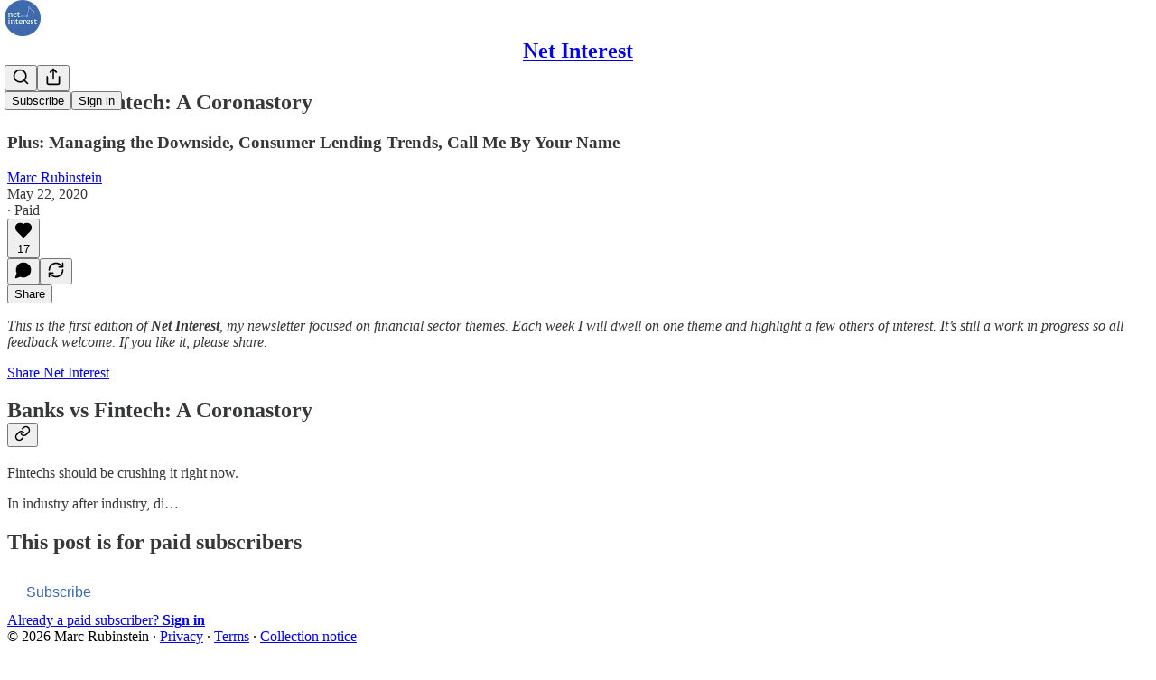

--- FILE ---
content_type: text/css
request_url: https://substackcdn.com/bundle/static/css/3822.95a4038c.css
body_size: 14219
content:
.liveStreamAvatar-pa3eKG{border:2.7px solid var(--color-accent-fg-red);box-sizing:content-box;box-shadow:none;padding:2.7px}.liveBox-CSADGk{width:100%;position:absolute;bottom:-10px}.liveTag-lDNHQP{outline:2px solid var(--color-bg-primary)}.notifyButton-lmtipU.notifyButton-lmtipU.notifyButton-lmtipU{gap:8px;padding:8px 16px;transition:width .15s ease-in-out}.notifyButton-lmtipU.notifyButton-lmtipU.notifyButton-lmtipU.minimize-yxTwzX{gap:0;width:34px;height:34px;padding:8px;position:absolute;top:50%;right:0;transform:translateY(-50%)}.hoverText-TwVQuR{width:0;transition:width .15s ease-in-out;overflow:hidden}.notifyButtonInternal-e4KibS{width:100%}@media (min-width:769px){.notifyButton-lmtipU.notifyButton-lmtipU.notifyButton-lmtipU.notifyButton-lmtipU.minimize-yxTwzX:hover{width:160px;padding:8px 16px}.notifyButton-lmtipU.notifyButton-lmtipU.notifyButton-lmtipU.notifyButton-lmtipU.minimize-yxTwzX.subscribed-oEC2qb:hover{width:130px;padding:8px 16px}.notifyButton-lmtipU.minimize-yxTwzX:hover .hoverText-TwVQuR{width:105px}.notifyButton-lmtipU.minimize-yxTwzX.subscribed-oEC2qb:hover .hoverText-TwVQuR{width:75px}}.container-mcXs8_{grid-column-gap:var(--size-24);grid-row-gap:var(--size-32);grid-template-columns:1fr 1fr;display:grid}@media (max-width:768px){.specialFeatureHeaderContainer-Skrlng{margin:0 calc(var(--container-horizontal-padding-mobile)*-1)}}.thickRule-oguYhe{background-color:var(--color-fg-primary-themed);flex-grow:1;height:10px}@media (max-width:768px){.thickRule-oguYhe{height:5px}}.threeColumnContainer-ziuSvf{padding-top:var(--size-48);grid-gap:var(--size-40);grid-template-columns:1fr 1fr 1fr;display:grid}.mediumRule-wQbBfo{height:var(--size-4);background-color:var(--color-fg-primary-themed);flex-grow:1}.headerButtonMobile-DURJFG{top:-16px;right:0}.america250HomepageHeader-Gp7Pmn{align-items:center;gap:8px;display:flex}.a250Rule-oAzvtB{background-color:var(--color-accent-themed)}.a250Logo-sb3SfS{max-width:70vw;position:relative;top:7px}.container-k4OAt1{display:grid}.full-width-zjiPxJ{display:block}.full-width-with-sidebar-epMpKX{grid-column-gap:var(--size-16);grid-template-columns:repeat(4,minmax(0,1fr))}.full-width-with-sidebar-epMpKX>:first-child{grid-column:1/span 3}@media only screen and (max-width:1024px){.full-width-with-sidebar-epMpKX{gap:var(--size-32);flex-direction:column;display:flex}.full-width-with-sidebar-epMpKX:not(.show-below-NE36A8)>:nth-child(2){display:none}}.full-width-with-border-and-sidebar-aSAAEB{grid-column-gap:var(--half-column-gap,var(--size-8));grid-template-columns:minmax(0,1fr) repeat(3,1px minmax(0,1fr))}.full-width-with-border-and-sidebar-aSAAEB>:first-child{grid-column:1/span 5}.full-width-with-border-and-sidebar-aSAAEB>:nth-child(2){grid-column:7}.full-width-with-border-and-sidebar-aSAAEB>:nth-child(3){grid-area:1/6}.vertical-divider-Z42nad{margin:var(--size-8)0}@media only screen and (max-width:1024px){.full-width-with-border-and-sidebar-aSAAEB{gap:var(--size-32);flex-direction:column;display:flex}.full-width-with-border-and-sidebar-aSAAEB>:nth-child(3){display:none}.full-width-with-sidebar-epMpKX{gap:var(--size-32);flex-direction:column;display:flex}.full-width-with-sidebar-epMpKX:not(.show-below-NE36A8)>:nth-child(2){display:none}}.three-column-width-gNtKSr,.three-column-width-with-sidebar-cRFEVE{grid-template-columns:minmax(0,1fr) 8px minmax(0,2fr) 16px minmax(0,2fr) 16px minmax(0,2fr) 8px minmax(0,1fr)}.three-column-width-gNtKSr>:first-child{grid-column:3/span 5}.three-column-width-with-sidebar-cRFEVE>:first-child{grid-column:3/span 3}.three-column-width-with-sidebar-cRFEVE>:nth-child(2){grid-column:7}@media only screen and (max-width:1024px){.three-column-width-gNtKSr,.three-column-width-with-sidebar-cRFEVE{grid-column-gap:var(--size-16);grid-template-columns:repeat(3,minmax(0,1fr))}.three-column-width-gNtKSr>:first-child{grid-column:1/span 3}.three-column-width-with-sidebar-cRFEVE>:first-child{grid-column:1/span 2}.three-column-width-with-sidebar-cRFEVE>:nth-child(2){grid-column:3}}@media only screen and (max-width:768px){.three-column-width-with-sidebar-cRFEVE{gap:var(--size-32);flex-direction:column;display:flex}.three-column-width-with-sidebar-cRFEVE:not(.show-below-NE36A8)>:nth-child(2){display:none}}.two-column-width-f6IAWT{grid-column-gap:var(--size-16);grid-template-columns:repeat(4,minmax(0,1fr))}.two-column-width-f6IAWT>:first-child{grid-column:2/span 2}@media only screen and (max-width:768px){.two-column-width-f6IAWT{flex-direction:column;display:flex}}.one-column-two-column-dAuMkN{grid-column-gap:var(--half-column-gap,var(--size-8));grid-template-columns:minmax(0,1fr) repeat(2,1px minmax(0,1fr))}.one-column-two-column-dAuMkN>:first-child{grid-area:1/3/auto/span 3}.one-column-two-column-dAuMkN>:nth-child(2){grid-area:1/1}.one-column-two-column-dAuMkN>:nth-child(3){grid-area:1/2}@media only screen and (max-width:1024px){.one-column-two-column-dAuMkN>:first-child{grid-area:1/1/auto/span 3}.one-column-two-column-dAuMkN>:nth-child(2){grid-area:1/5}.one-column-two-column-dAuMkN>:nth-child(3){grid-area:1/4}}.two-column-one-column-one-column-GnEn49,.one-column-two-column-one-column-g_nrA3,.one-column-one-column-two-column-e79cH1,.one-column-three-columns-lf36oo{grid-column-gap:var(--half-column-gap,var(--size-8));grid-template-columns:minmax(0,1fr) repeat(3,1px minmax(0,1fr))}.three-column-one-column-one-column-MC1z4c{grid-column-gap:var(--half-column-gap,var(--size-8));grid-template-columns:minmax(0,1fr) repeat(5,1px minmax(0,1fr))}.two-column-one-column-one-column-GnEn49>:first-child{grid-area:1/1/auto/span 3}.two-column-one-column-one-column-GnEn49>:nth-child(2){grid-area:1/5}.two-column-one-column-one-column-GnEn49>:nth-child(3){grid-area:1/7}.one-column-two-column-one-column-g_nrA3>:first-child{grid-area:1/3/auto/span 3}.one-column-two-column-one-column-g_nrA3>:nth-child(2){grid-area:1/1}.one-column-two-column-one-column-g_nrA3>:nth-child(3){grid-area:1/7}.one-column-one-column-two-column-e79cH1>:first-child{grid-area:1/5/auto/span 3}.one-column-one-column-two-column-e79cH1>:nth-child(2){grid-area:1/1}.one-column-one-column-two-column-e79cH1>:nth-child(3){grid-area:1/3}.one-column-three-columns-lf36oo>:first-child{grid-area:1/1/auto/span 1}.one-column-three-columns-lf36oo>:nth-child(2){grid-area:1/3/auto/span 7}.three-column-one-column-one-column-MC1z4c>:first-child{grid-area:1/1/auto/span 7}.three-column-one-column-one-column-MC1z4c>:nth-child(2){grid-area:1/9}.three-column-one-column-one-column-MC1z4c>:nth-child(3){grid-area:1/11}@media only screen and (max-width:1024px){.two-column-one-column-one-column-GnEn49,.one-column-two-column-one-column-g_nrA3,.one-column-one-column-two-column-e79cH1,.three-column-one-column-one-column-MC1z4c{grid-template-columns:minmax(0,1fr) 1px minmax(0,1fr) 1px minmax(0,1fr)}.one-column-two-column-one-column-g_nrA3>:first-child{grid-column:1/span 3}.one-column-two-column-one-column-g_nrA3>:nth-child(2){grid-column:5}.one-column-one-column-two-column-e79cH1>:first-child{grid-column:3/span 3}.one-column-one-column-two-column-e79cH1>:nth-child(2){grid-column:1}.three-column-one-column-one-column-MC1z4c>:first-child{grid-column:1/span 3}.three-column-one-column-one-column-MC1z4c>:nth-child(2){grid-column:5}.two-column-one-column-one-column-GnEn49>:nth-child(3),.one-column-two-column-one-column-g_nrA3>:nth-child(3),.one-column-one-column-two-column-e79cH1>:nth-child(3),.three-column-one-column-one-column-MC1z4c>:nth-child(3){display:none!important}}.date-rtYe1v{white-space:nowrap}.icon-cvHqCn{height:var(--size-20);width:var(--size-20);background-color:var(--background_contrast_1);border-radius:var(--border-radius-xs);margin-right:var(--size-4);justify-content:center;align-items:center;display:inline-flex;position:relative;top:2px}.icon-cvHqCn:last-of-type{margin-right:var(--size-8)}.icon-cvHqCn svg{stroke:var(--color-fg-secondary-themed)}a.link-HFGLqU{text-decoration:none;color:inherit!important}a.link-HFGLqU:hover{text-decoration:underline}a.link-HFGLqU:focus-visible{border-radius:var(--border-radius-xs);box-shadow:var(--focus-ring)}.notLink-oAjaXn{cursor:default}.dividerChar-SbAJEi{font-size:10px;font-weight:var(--font-weight-regular);position:relative;top:-1px}.container-Mw45dL{display:inline}.containerSingleLine-xWghSN{text-overflow:ellipsis;vertical-align:top;white-space:nowrap;display:inline-block;overflow:hidden}a.link-iknc0_{text-decoration:none;color:inherit!important}a.link-iknc0_:hover{text-decoration:underline}.notLink-U0WbwD{cursor:default}.verticalDivider-JbC7L1{border-right:1px solid var(--color-utility-detail-themed);align-self:stretch}.container-XQwt8c{position:relative}.container-XQwt8c picture{max-height:inherit}.fpPodcastOverlay-F_ObU8{background:#0003;transition:background .15s}.fpPodcastOverlayHover-j8gEjt:hover{background:#00000080}.post-preview-container:has(.post-preview-title:hover) .fpPodcastOverlayHover-j8gEjt{background:#00000080}.image-wHmpR_{width:100%;height:auto;max-height:inherit;object-fit:cover}.redPlayContainer-gIeqLa{background-color:var(--color-accent-themed);height:var(--size-64);width:var(--size-64);border-radius:50%;justify-content:center;align-items:center;display:flex}@media screen and (max-width:768px){.redPlayContainer-gIeqLa{height:var(--size-40);width:var(--size-40)}}.redPlayContainer-gIeqLa svg{position:relative;left:1px}.title-vqpS7B{transition:var(--animate-hover)}.hoverColor-w9y2tS.hoverColor-w9y2tS:hover{color:var(--color-accent-themed)}.post-preview-container:has(.post-preview-image:hover) .hoverColor-w9y2tS{color:var(--color-accent-themed)}.image-YTYBVT{width:150px;height:150px}@media screen and (max-width:768px){.image-YTYBVT{width:90px;height:90px}}.image-EaGmDd{width:100%;overflow:hidden}.image-Vu2JCA{height:310px}@media only screen and (max-width:768px){.image-Vu2JCA{width:180px;height:180px}}.image140-mQ92WN{width:140px}.image220-p05U5w{width:220px}.imageContainer-LhpEMl{margin-right:calc(var(--column-gap)*-1)}.imageContainerOverlay-L73_9b{background-color:#0003}.image-J1_9gh{width:100%;max-width:660px}.image-v6H72k{width:100%;overflow:hidden}.container-lZcN1f{height:100%;container-type:inline-size}.image-UumsF2{flex-shrink:1;width:100%;max-width:543px;max-height:724px;overflow:hidden}.text-WvW3re{flex-shrink:1;width:300px}.contentWrapper-NnSZwz{flex-grow:1}@media (max-width:1024px){.image-UumsF2{max-width:65%}.text-WvW3re{max-width:35%;width:unset}}@container (width<=500px){.text-WvW3re{flex-shrink:1;min-width:150px}}.container-r9Uobv{cursor:pointer;transition:var(--animate-hover);box-sizing:border-box;width:100%}@media only screen and (max-width:768px){.container-r9Uobv:hover{background-color:#0000}}.container-r9Uobv>:only-child{height:100%}.actions-E1G1JR{opacity:0;transition:var(--animate-hover)}.container-r9Uobv:hover .actions-E1G1JR,.actions--menu-open-Eikhzm{opacity:1}@media only screen and (max-width:1024px){.actions-E1G1JR{opacity:1}}.pinContainer-waOJ8r{top:var(--size-8);right:var(--size-8)}.pinContainer-waOJ8r .unpinIcon-vVpw5q,.pinContainer-waOJ8r:hover .pinIcon-Ad2m5R{display:none}.pinContainer-waOJ8r:hover .unpinIcon-vVpw5q{display:block}.heart-v8Jdcb{opacity:0;transition:all 2s var(--animation-smooth);pointer-events:none;fill:var(--color-accent-fg-red);stroke:var(--color-accent-fg-red);position:absolute;top:10px;left:10px}.heart-v8Jdcb svg{fill:var(--color-accent-fg-red);stroke:var(--color-accent-fg-red)}@starting-style{.heart-v8Jdcb{opacity:1;transform:translate(-50%,-50%)rotate(0)}}.container-Y7VoFt{box-sizing:content-box;max-width:min(100%,var(--container-max-width,1248px));padding-left:var(--container-horizontal-padding,var(--size-16));padding-right:var(--container-horizontal-padding,var(--size-16));width:calc(100% - 2*var(--container-horizontal-padding,var(--size-16)));margin:0 auto}@media screen and (max-width:768px){.container-Y7VoFt{padding-left:var(--container-horizontal-padding-mobile,var(--size-16));padding-right:var(--container-horizontal-padding-mobile,var(--size-16));width:calc(100% - 2*var(--container-horizontal-padding-mobile,var(--size-16)))}}.header-m3czQu{grid-gap:var(--column-gap);grid-template-columns:1fr 1fr;display:grid;position:relative}.headerWithJustTitle-AWuTLu{margin-bottom:calc(-1*var(--size-32))}@media (max-width:768px){.headerWithJustTitle-AWuTLu{margin-bottom:calc(-1*var(--size-16))}}.header-m3czQu.noImage-VVe5Lh>:first-child{grid-column:1/span 3}@media (max-width:1024px){.header-m3czQu{grid-template-columns:1fr 1fr 1fr}.header-m3czQu:not(.noImage-VVe5Lh)>:first-child{grid-column:1/span 2}}@media (max-width:768px){.header-m3czQu{display:block}}.actions-mMxsK2{position:absolute;top:0;right:0}.thickRule-c8r1qH{border-bottom:5px solid var(--color-fg-primary-themed)}.bodyWrapperTwoMiddleColumns-EOoshF{grid-gap:var(--column-gap);grid-template-columns:repeat(4,1fr);display:grid}.bodyWrapperTwoMiddleColumns-EOoshF>:first-child{grid-column:2/span 2}@media screen and (max-width:1024px){.bodyWrapperTwoMiddleColumns-EOoshF{display:block}}.notifyButton-wkevVH.notifyButton-wkevVH.notifyButton-wkevVH{gap:0;width:34px;height:34px;padding:8px;transition:width .15s ease-in-out;position:absolute;top:0;right:0}.hoverText-OtXqlP{width:0;transition:width .15s ease-in-out;overflow:hidden}.notifyButtonInternal-wv0x02{width:100%}@media (min-width:769px){.notifyButton-wkevVH.notifyButton-wkevVH.notifyButton-wkevVH.notifyButton-wkevVH:hover{width:146px}.notifyButton-wkevVH:hover .hoverText-OtXqlP{width:105px}}.titleNotifyButton-bWyjlY{position:absolute;top:50%;right:0;transform:translateY(-50%)}.caret-vNjCU3{transition:transform .2s ease-in-out;transform:rotate(180deg)}.collapsed-KQpXLZ.caret-vNjCU3{transform:rotate(0)}.loadingContainerGrid-ydRZVl{padding:var(--size-8);grid-column-gap:52px;grid-row-gap:94px;grid-template-columns:repeat(3,1fr);display:grid}.loadingContainerList-gZ_Mu2{padding:var(--size-8);flex-direction:column;gap:76px;display:flex}.searchInput-Z0KA25{color:var(--color-fg-primary-themed);font-size:var(--font-size-16);background-color:#0000;border:0}.monthHeader-nt8KgE{padding-left:var(--size-8)}@media screen and (max-width:768px){.monthHeader-nt8KgE{padding-left:0}}.hrSmall-vexZ_n{height:1px;margin:16px 0}.hrLarge-BvxHXj{background:#161613;height:4px;margin:24px 0}.container-kiojnB{width:300px;height:var(--full-height);z-index:1000;background-color:#fff;border:2px solid #000;border-top-width:5px;padding:24px 30px;position:absolute;top:-5px;right:0;overflow-y:auto}.sectionHeader-SaffPx{margin-bottom:16px}.container-kiojnB ul li{margin-left:0;list-style:none}.menuItem-hysuKg{justify-content:space-between;align-items:center;gap:12px;padding:6px 0 14px;display:flex}.menuItem-hysuKg a,.menuLink-ozbRwR{justify-content:space-between;align-items:center;width:100%;text-decoration:none;display:flex}.menuItem-hysuKg a:hover,.menuLink-ozbRwR:hover{text-decoration:underline}.menuItem-hysuKg:not(:last-child){border-bottom:1px solid #ccc}.navHeader-DEKkxz{flex-grow:0;align-items:center;gap:24px;display:flex}.email-Zv4V4i{flex-grow:0;overflow:hidden}.menuText-R_QUfd{font-weight:400}.section-_DFyFI{margin-bottom:40px}.closeButton-DEAPoB{margin-right:-16px}@media (max-width:768px){.container-kiojnB{width:unset;height:unset;border:none;border-top:5px solid #000;position:fixed;top:0;bottom:0;left:0;right:0}}.extraImg-td6pDU{height:32px;display:block}.extraText-o5UKW8{white-space:nowrap;border:1px solid #f9303d;font-family:Georgia,serif;font-size:13px;font-style:italic;font-weight:600}.extraBoxEdit-wmHvd5{opacity:0;transition:opacity .15s ease-in-out}.extraBox-dn8mfG:hover .extraBoxEdit-wmHvd5{opacity:1}.emptyText-h51Fd7{opacity:0;transition:opacity .15s ease-in-out}.extraBox-dn8mfG:hover .emptyText-h51Fd7{opacity:1}.container-DyfmA8{border:1px solid var(--color-fg-primary-themed);box-shadow:3px 3px 0 0 var(--color-fg-primary-themed);box-sizing:content-box;border-radius:8px;flex-shrink:1;max-width:480px;overflow:hidden}.dot-Ll_ssD{background-color:#f8320d;border-radius:50%;width:8px;height:8px;animation:1.6s infinite blink-ttdOeS}@keyframes blink-ttdOeS{0%,49.9%{opacity:1}50%,99.9%{opacity:0}}.titleOuterContainer-o42q6r{--left-end-position:calc(-100% + var(--max-width));height:20px;position:relative;overflow:hidden}.titleInnerContainer-P_fW5r{float:left}.title-R5RE0b{color:var(--color-fg-primary-themed);font-family:var(--fp-serif),serif;white-space:nowrap;font-size:14px;font-style:italic;font-weight:600;line-height:20px;position:relative}.titleScrollShort-KdgSJi{animation:8s linear infinite scroll-back-and-forth-short-nMoqgQ}@keyframes scroll-back-and-forth-short-nMoqgQ{0%,37.5%{left:0}50%,87.5%{left:var(--left-end-position)}to{left:0}}.titleScrollMedium-GvLmeR{animation:10s linear infinite scroll-back-and-forth-medium-v_QUiU}@keyframes scroll-back-and-forth-medium-v_QUiU{0%,30%{left:0}50%,80%{left:var(--left-end-position)}to{left:0}}.titleScrollLong-qA9hMO{animation:12s linear infinite scroll-back-and-forth-long-Ab4NIJ}@keyframes scroll-back-and-forth-long-Ab4NIJ{0%,25%{left:0}50%,75%{left:var(--left-end-position)}to{left:0}}.expandedOuterContainer-LHHKf7{width:300px}.container-gCc6uu{transition:background-color .1s;overflow-y:auto}.container-gCc6uu.expanded-WwqmJz{height:var(--full-height);background-color:var(--color-fg-primary-themed);border-top:5px solid var(--color-fg-primary-themed);z-index:1;width:390px;position:fixed;top:0}.menu-Jl0crV{margin-bottom:40px}.menuImage-_JUkHc{margin-left:12px}.menuBlock-SnplMc{interpolate-size:allow-keywords;border-bottom:1px solid #505050;padding:16px 24px 0 40px}.menuBlock-SnplMc:first-child{border-top:1px solid #505050}svg.closeIcon-VGOyzP{stroke:#fff}.menuContent-W_K9BI{interpolate-size:allow-keywords;height:0;transition:height .16s;overflow:hidden}.menuContent-W_K9BI.expanded-WwqmJz{height:auto}.menuHeadingRow-dlFFJ8{cursor:pointer}.menuHeading-a2Dg_e{width:100%;padding-bottom:16px}ul.menuChildren-NF1EV5{-webkit-margin-after:0;justify-content:space-between;align-items:baseline;height:0;margin-bottom:0;line-height:16px;transition:height .16s;display:flex;overflow:hidden}ul.menuChildren-NF1EV5>div{width:calc(50% - 8px)}ul.menuChildren-NF1EV5.menuChildren-NF1EV5 li{margin:0}ul.menuChildren-NF1EV5.expanded-WwqmJz{height:auto;padding-bottom:16px}.misc-kqyTXF{margin-left:40px}.misc-kqyTXF>*{margin-bottom:32px}.misc-kqyTXF .miscLink-qPZOfP{margin-top:16px;text-decoration:underline}.socialIcon-SJIJw8 path{fill:#fff}@media (hover:hover){.menuHeadingRow-dlFFJ8 :hover svg{stroke:var(--color-accent-themed)}.menuHeadingRow-dlFFJ8:hover .menuHeading-a2Dg_e,ul.menuChildren-NF1EV5 li a:hover,ul.menuChildren-NF1EV5 li a:focus,ul.menuChildren-NF1EV5 li a:active{color:var(--color-accent-themed)}}.container-SgmYZ_{border-top:5px solid var(--color-fg-primary-themed);z-index:3;background-color:var(--color-bg-primary-themed);width:100vw;position:absolute;top:0}.container-SgmYZ_.america250-cWjgrd{background:linear-gradient(#054876,#005591)}.container-SgmYZ_.america250Dark-fYS9zj{background-color:var(--color-fg-primary-themed)}@media print{.container-SgmYZ_{position:absolute!important;top:0!important}}.containerInner-wLwiB2{box-sizing:content-box;max-width:min(calc(100% - 2*var(--container-horizontal-padding,var(--size-16))),var(--container-max-width,1248px));flex-grow:1}@media (max-width:1024px){.containerInner-wLwiB2{padding-left:0;padding-right:var(--size-16);max-width:min(100%,var(--container-max-width,1248px))}}@media (max-width:768px){.containerInner-wLwiB2{padding-left:0;padding-right:var(--container-horizontal-padding-mobile,var(--size-16))}}.logo-PsC1lM{height:64px;display:block}.container-SgmYZ_.transparentContainer-unsPGx{border-top:5px solid var(--web_bg_color);background-color:#0000}.profileUpdater-bXuV5M.profileUpdater-bXuV5M.profileUpdater-bXuV5M{width:100%}.joinedText-pllHZH>*{margin-right:var(--size-4)}.message-lU6Uj5{word-break:break-word}.jumpButton-AIaH5l{right:var(--size-16);bottom:var(--size-16);box-shadow:var(--shadow-md);transition:var(--animate-hover);opacity:1;pointer-events:auto;position:absolute}.jumpButton-AIaH5l.hidden-jcjp2w{opacity:0;pointer-events:none}.container-f0oiU0{border-bottom:4px solid var(--color-accent-themed)}.tab-pM6nuT{border-bottom:1px solid var(--color-fg-primary-themed)}.activeIndicator-xV5j6c{background-color:var(--color-accent-themed);height:4px;position:absolute;bottom:-1px;left:0;right:0}.container-XxSyR3{position:relative}.container-XxSyR3 picture{max-height:inherit}.image-nBNbRY{width:100%;height:auto;max-height:inherit;object-fit:cover}.image-square-legacy-jBVF2K{object-fit:contain}.containerSquare-M6P7XI{background-color:var(--background_contrast_2);justify-content:center;align-items:center;display:flex}.inner-wrapper-ymo6T9{box-sizing:border-box;box-shadow:var(--shadow-md);aspect-ratio:1;background-color:#fff}.inner-wrapper-small-h1CnSS{border-radius:var(--border-radius-sm);height:80%;padding:3px}.inner-wrapper-medium-JvLb2H{border-radius:var(--border-radius-sm);height:75%;padding:4px}.inner-wrapper-large-ffUJx1{border-radius:var(--border-radius-sm);height:224px;padding:4px}.image-square-b7oiFr{object-fit:contain;aspect-ratio:1;overflow:hidden}.image-square-small-v9eiR2,.image-square-medium-Z6HNx5{border-radius:var(--border-radius-xs)}.image-square-large-dp7_L9{border-radius:var(--border-radius-sm)}.icon-cUpv7d{margin-bottom:-2px;margin-right:6px}.icon-cUpv7d path{stroke:var(--color-fg-primary-themed)}.iconVideo-16-gG11Th{margin-bottom:-4px}.iconVideo-20-ed1fR_{margin-bottom:-2px}.iconVideo-28-YPOwSZ{margin-bottom:-3px;margin-right:8px}.iconVideo-32-w1mZyC{margin-bottom:-2px;margin-right:8px}.container-m3tNBN{display:flex}.containerNoImage-bRvPTc{display:block}.image-e4U1t2{border-radius:var(--border-radius-xs);flex:50%;overflow:hidden}.content-jHL69Q{box-sizing:border-box;flex:50%}.image-QTMr_S{border-radius:var(--border-radius-xs);width:100%;overflow:hidden}.container-Qnseki{grid-column-gap:var(--size-24);grid-template-columns:minmax(0,1fr) 160px;display:grid}@media only screen and (max-width:768px){.container-Qnseki{grid-template-columns:1fr 72px;padding:0}}.container--no-image-zKZVLo{grid-template-columns:1fr}@media only screen and (max-width:1024px){.container--no-image-zKZVLo{grid-template-columns:1fr}}.image-tkPTAj{border-radius:var(--border-radius-xs);width:160px;overflow:hidden}@media only screen and (max-width:768px){.image-tkPTAj{width:72px;height:72px}.container-Qnseki>:nth-child(3){grid-column:1/span 2}}.image-tBOtsv,.image-UySkN_{border-radius:var(--border-radius-xs);flex-shrink:0;width:64px;height:64px;overflow:hidden}.image-XZMKsB{border-radius:var(--border-radius-xs);flex-shrink:0;width:120px;height:80px;overflow:hidden}.image-vqosjM{width:100%;overflow:hidden}.image-Ac018u{border-radius:var(--border-radius-xs);width:100%;transition:border-radius .15s ease-in-out;overflow:hidden}.container-H2dyKk{cursor:pointer;transition:var(--animate-hover);box-sizing:border-box;width:100%}.container-H2dyKk:focus-visible{box-shadow:var(--focus-ring)}.container--menu-open-RRT2Fw{z-index:2}@media only screen and (max-width:768px){.container-H2dyKk:hover{background-color:#0000}}.container-H2dyKk>:only-child{height:100%}.actions-YFg47u{opacity:0;transition:var(--animate-hover)}.container-H2dyKk:hover .actions-YFg47u,.container-H2dyKk:focus-within .actions-YFg47u,.actions--menu-open-bDkeVH{opacity:1}.container-H2dyKk:focus-visible .actions-YFg47u{opacity:1}@media only screen and (max-width:1024px){.actions-YFg47u{opacity:1}}.container-O1YsI6{column-gap:var(--size-16);--row-gap:var(--size-4);--half-row-gap:var(--size-2);row-gap:var(--row-gap);display:grid}.divider-QOeHtM:not(.dividerVertical-pPOkXS),.long-divider-CDn5cl{margin-left:var(--size-8);margin-right:var(--size-8)}@media only screen and (max-width:768px){.divider-QOeHtM:not(.dividerVertical-pPOkXS),.long-divider-CDn5cl{margin:0}}.two-small-one-large-QUGVE5{row-gap:var(--half-row-gap);column-gap:var(--size-8);grid-template-rows:auto 1px auto;grid-template-columns:minmax(0,1fr) 1px minmax(0,1fr) 1px minmax(0,1fr)}.two-small-one-large-QUGVE5>:first-child{grid-area:1/3/span 3/span 3}.two-small-one-large-QUGVE5>:nth-child(2){grid-area:1/1}.two-small-one-large-QUGVE5>:nth-child(3){grid-area:3/1}.two-small-one-large-QUGVE5>:nth-child(4){grid-area:2/1}.two-small-one-large-QUGVE5>:nth-child(5){grid-area:1/2/span 3}@media only screen and (max-width:1024px){.two-small-one-large-QUGVE5>:first-child{grid-area:1/1/span 3/span 3}.two-small-one-large-QUGVE5>:nth-child(2){grid-area:1/5}.two-small-one-large-QUGVE5>:nth-child(3){grid-area:3/5}.two-small-one-large-QUGVE5>:nth-child(4){grid-area:2/5}.two-small-one-large-QUGVE5>:nth-child(5){grid-area:1/4/span 3}}@media only screen and (max-width:768px){.two-small-one-large-QUGVE5{display:block}.two-small-one-large-QUGVE5>:not(:first-child){display:none}}.two-column-grid-h3GUav{row-gap:var(--row-gap);grid-template-columns:repeat(2,minmax(0,1fr))}.two-column-grid-h3GUav .divider-QOeHtM{display:none}.two-column-grid-h3GUav .long-divider-CDn5cl{grid-column:1/span 2}@media only screen and (max-width:768px){.two-column-grid-h3GUav{padding-top:var(--size-8);gap:var(--size-12);flex-direction:column;display:flex}.two-column-grid-h3GUav .divider-QOeHtM{display:block}.two-column-grid-h3GUav .long-divider-CDn5cl{display:none}}.three-column-grid-tc6QOt{row-gap:var(--row-gap);grid-template-columns:repeat(3,minmax(0,1fr))}.three-column-grid-tc6QOt .divider-QOeHtM{display:none}.three-column-grid-tc6QOt .long-divider-CDn5cl{grid-column:1/span 3}@media only screen and (max-width:768px){.three-column-grid-tc6QOt{padding-top:var(--size-8);gap:var(--size-12);flex-direction:column;display:flex}.three-column-grid-tc6QOt .divider-QOeHtM{display:block}.three-column-grid-tc6QOt .long-divider-CDn5cl{display:none}}.four-column-grid-IPXx88{row-gap:var(--half-row-gap);grid-template-columns:repeat(4,minmax(0,1fr))}.four-column-grid-IPXx88 .divider-QOeHtM{display:none}.four-column-grid-IPXx88 .long-divider-CDn5cl{grid-column:1/span 4}@media only screen and (max-width:768px){.four-column-grid-IPXx88{padding-top:var(--size-8);gap:var(--size-12);flex-direction:column;display:flex}.four-column-grid-IPXx88 .divider-QOeHtM{display:block}.four-column-grid-IPXx88 .long-divider-CDn5cl{display:none}}.one-column-list-YqnT5h{row-gap:var(--half-row-gap);flex-grow:1;grid-template-rows:minmax(0,1fr) repeat(4,1px minmax(0,1fr))}.one-column-list-flex-kqNmJm{flex-direction:column;display:flex}.large-listing-listing-column-feCdFL{row-gap:var(--size-8);flex-grow:1;grid-template-rows:1fr repeat(2,1px auto)}.square-square-column-b5mOve{row-gap:var(--half-row-gap);flex-grow:1;grid-template-rows:minmax(0,1fr) 1px minmax(0,1fr)}.square-square-column-b5mOve>:first-child{grid-row:1}.square-square-column-b5mOve>:nth-child(2){grid-row:3}.square-square-column-b5mOve>:nth-child(3){grid-row:2}.two-column-list-BLHtzo{row-gap:var(--size-4)}.two-column-list--with-dividers-cHfR0M{row-gap:var(--size-8)}@media only screen and (max-width:768px){.two-column-list-BLHtzo{padding-top:var(--size-8);row-gap:var(--size-12)}}.five-up-H_hegz{row-gap:var(--half-row-gap);column-gap:var(--size-8);grid-template-rows:auto 1px auto;grid-template-columns:1fr 1px 1fr 1px 1fr 1px 1fr}.five-up-H_hegz>:first-child{grid-area:1/3/span 3/span 3}.five-up-H_hegz>:nth-child(2){grid-area:1/1}.five-up-H_hegz>:nth-child(3){grid-area:3/1}.five-up-H_hegz>:nth-child(4){grid-area:1/7}.five-up-H_hegz>:nth-child(5){grid-area:3/7}.five-up-H_hegz>:nth-child(6){grid-area:2/1}.five-up-H_hegz>:nth-child(7){grid-area:2/7}.five-up-H_hegz>:nth-child(8){grid-area:1/2/span 3}.five-up-H_hegz>:nth-child(9){grid-area:1/6/span 3}.vertical-divider-GcHWq8{margin-top:var(--size-8);margin-bottom:var(--size-8)}@media only screen and (max-width:1024px){.five-up-H_hegz{grid-template-columns:1fr 1px 1fr 1px 1fr}.five-up-H_hegz>:first-child{grid-area:1/1/span 3/span 3}.five-up-H_hegz>:nth-child(2){grid-area:1/5}.five-up-H_hegz>:nth-child(3){grid-area:3/5}.five-up-H_hegz>:nth-child(4){grid-area:2/5}.five-up-H_hegz>:nth-child(5){display:none}.five-up-H_hegz>:nth-child(6){grid-area:1/4/span 3}.five-up-H_hegz>:nth-child(n+7){display:none}}@media only screen and (max-width:768px){.five-up-H_hegz{display:block}.five-up-H_hegz>:first-child{grid-column:1/span 2}.five-up-H_hegz>:nth-child(n+2){display:none}}.mini-row-KFztmA{column-gap:var(--size-8);grid-template-columns:1fr repeat(3,1px 1fr)}.mini-row-KFztmA>.divider-QOeHtM{box-sizing:border-box;height:100%}.mini-row-KFztmA>.divider-QOeHtM>div{height:var(--size-64)}@media only screen and (max-width:1024px){.mini-row-KFztmA{grid-template-columns:1fr repeat(2,1px 1fr)}.mini-row-KFztmA>:nth-child(n+6){display:none}}.three-column-mini-row-ep3LFs{column-gap:var(--size-8);grid-template-columns:1fr repeat(2,1px 1fr)}.three-column-mini-row-ep3LFs>.divider-QOeHtM{box-sizing:border-box;height:100%}.three-column-mini-row-ep3LFs>.divider-QOeHtM>div{height:80px}@media only screen and (max-width:1024px){.three-column-mini-row-ep3LFs{grid-template-columns:1fr repeat(2,1px 1fr)}.three-column-mini-row-ep3LFs>:nth-child(n+6){display:none}}.liveStreamBanner-Petbnm{background-color:var(--material-dark-thick);color:var(--color-light-utility-white)}.liveBadge-f3ITqf{background-color:var(--color-accent-fg-red);text-transform:uppercase;border-radius:4px;padding-left:6px;padding-right:6px}.facepile-AgdBR0{flex:0;width:40px;height:40px}.backdrop-_YQndu{background-color:#000;transition:opacity .25s ease-in-out;position:absolute;top:0;bottom:0;left:0;right:0}.backdropHidden-pg_NJc{opacity:0}.backdropVisible-eL7zZp{opacity:.85}.player-wrapper-outer-eAOhcD{padding-top:var(--size-32);justify-content:center;display:flex}.player-wrapper-inner-KUdif0{box-sizing:border-box;width:100vw;min-width:0;max-width:1124px;padding:0 var(--size-12)}.playerWrapperInnerFP-Cm0O_q{max-width:660px;padding:0}@media screen and (max-width:1024px){.player-wrapper-outer-eAOhcD{padding-top:var(--size-24)}}@media screen and (max-width:768px){.player-wrapper-outer-eAOhcD{padding-bottom:0}.playerWrapperOuterFP-bKWoVB{padding-top:0}}.image-aVeTJg{background-position:50%;background-repeat:no-repeat;background-size:contain}.button-Imympe{flex-basis:50%;border-color:var(--color_theme_bg_contrast_2,var(--color-utility-detail))!important}.button-Imympe svg{stroke:#0000!important}.horizontalScrolling-CUpSMl{-ms-overflow-style:none;scrollbar-width:none}.horizontalScrolling-CUpSMl:-webkit-scrollbar{display:none}.container-MuztBl{cursor:pointer}.subscribe-container-_pmqCv .subscribe-widget,.subscribe-container-_pmqCv .subscribe-widget .button-wrapper{margin-bottom:0}.description-ij0plp{overflow-wrap:break-word;width:100%}.listen-on-item-yiZDJR.listen-on-item-yiZDJR{height:var(--size-40);background-color:var(--color-bg-secondary-themed);cursor:pointer;transition:var(--animate-hover)}.listen-on-item-yiZDJR.listen-on-item-yiZDJR:hover{background-color:var(--color-bg-secondary-hover-themed)}.listen-on-item--disabled-S4EzSi.listen-on-item--disabled-S4EzSi:hover{background-color:var(--color-bg-secondary-themed);cursor:not-allowed}.newTag-EymRgU{background:var(--print_pop);border-radius:var(--border-radius-sm);padding:2px 6px;color:var(--print_on_pop)!important}.listOuter-l1CBOE::-webkit-scrollbar{display:none}.listOuter-l1CBOE{-ms-overflow-style:none;scrollbar-width:none}.container-P16Gjv{background-color:var(--color-bg-secondary-themed);transition:var(--animate-hover)}.container--collapsed-tDZmH7:hover{background-color:var(--color-bg-secondary-hover-themed)}.container-expanded-lRH6Uq{padding-top:var(--size-32)}.header-qMQur9{cursor:pointer}.icon-D7iZH2{transition:var(--animate-hover)}.icon--expanded-P7FXIG{transform:rotate(180deg)}.transcription-container-QGgB4Q{max-height:240px;font-family:var(--font-family-text);font-size:var(--font-size-14);position:relative;overflow:auto}.transcription-chunk-YeZNdv{transition:var(--animate-hover);cursor:pointer}.transcription-chunk-YeZNdv:hover .transcriptionWords-u5CRAD{background-color:var(--color-bg-secondary-hover-themed)}.transcription-chunk--active-HnAU7N .transcriptionWords-u5CRAD{font-weight:var(--font-weight-semibold);background-color:var(--color-bg-secondary-hover-themed)}.transcription-timestamp-mDeQkH{-webkit-user-select:none;user-select:none;text-align:right;font-variant-numeric:tabular-nums;flex-shrink:0;width:60px}.transcription-text-align-left-V7cht2{text-align:right;width:45px}.transcription-text-DqlVxW{line-height:var(--line-height-20)}.transcription-full-body-container-LXFSNv{font-family:var(--font-family-text);font-size:var(--font-size-14);position:relative}.stickySearch-eTpa9q{z-index:1000;padding:10px;position:-webkit-sticky;position:sticky;top:0}.sticky-zutBDd{z-index:1000;box-sizing:content-box;background-color:var(--color-bg-primary);width:100vw;max-width:1100px;margin:auto;padding-top:15px;padding-bottom:10px;position:fixed;top:0;left:0;right:0}.sticky-content-W0hUxQ{border-radius:var(--border-radius-md);background-color:var(--color-bg-primary)}.darkenBottom-zaTJyO{background-image:linear-gradient(#0000 0%,#0000 80%,#0000004d)}.unselectedButton-LnSrSa{background-color:#0000;-webkit-backdrop-filter:none!important;backdrop-filter:none!important}.unselectedButton-LnSrSa>svg{opacity:.6}.textContainerFadedShows-pHGywl{color:#fff9}.hideSelectionBackground-vjEoVj::selection{background-color:#0000}.word-IefdhU{cursor:text;margin:0 -2px;padding:0 2px;display:inline-block;position:relative}.word-IefdhU:after{content:"";z-index:-1;background-color:#0000;border-radius:2px;position:absolute;top:-1px;bottom:-1px;left:-1px;right:-1px}.word-IefdhU::selection{background-color:#0000}.wordSelectedShows-Tf85j5:after{background-color:#6a5521}.textHidden-zukLlK{color:#0000;pointer-events:none;-webkit-user-select:none;user-select:none}.searchResult-cbPSuC{background-color:oklch(from var(--color-accent-fg-yellow)l c h/.3)}.searchResult-cbPSuC.isFocused-wy1BKg{border-radius:var(--border-radius-xs);box-shadow:0 0 0 1px var(--color-accent-fg-yellow)}.container-dlhqPD{background-color:#000;justify-content:center;display:flex;position:relative}.video-wrapper-lforaE{width:100vw;max-width:1100px;position:relative}.video-wrapper-lforaE .video-player-wrapper{max-width:1100px;width:100vw!important;margin:0!important}.video-full-screen-K4tmIj .video-player-wrapper{width:auto!important;max-width:none!important;margin:auto!important}.preview-label-container-RuWmAN{top:var(--size-12);left:var(--size-12);position:absolute}.sidebar-NzGH2W{color:#fff;padding:0 var(--size-16);opacity:1;transition:opacity var(--animation-timing-slow)var(--animation-smooth);pointer-events:none;align-items:center;display:flex;position:absolute;top:0;bottom:0}.sidebar-right-ktL8if{left:100%}.sidebar-left-K3vrOP{right:100%}@media screen and (max-width:1240px){.video-wrapper-lforaE{position:static}.sidebar-right-ktL8if{left:auto;right:0}.sidebar-left-K3vrOP{left:0;right:auto}}.sidebar--hidden-xMFnhp{opacity:0}.sidebar-icons-YDR6ix{border-radius:var(--border-radius-full);pointer-events:all}@media screen and (min-width:1241px){.sidebar-icons-YDR6ix{background-color:#0000!important}}.postPreview-mgizmD{pointer-events:all}.main-content-and-sidebar-fw1PHW{box-sizing:content-box;max-width:1084px;padding-left:var(--size-24);padding-right:var(--size-24);justify-content:center;margin:auto;display:flex}.mainContentFP-GnDHcW{max-width:660px;padding:var(--size-40)0 0;margin:0 auto;display:block}.main-content-qKkUCg{box-sizing:content-box;padding:var(--size-32);flex:1;padding-left:0}.main-content-qKkUCg .container{width:auto}.main-content-full-width-eYkBTb{box-sizing:content-box;max-width:1084px}.postContentWrapper-MYe7fH img.sizing-large{max-width:100%!important}.sidebar-RUDMha{box-sizing:content-box;width:320px;padding:var(--size-32);padding-right:0}@media screen and (max-width:1024px){.main-content-and-sidebar-fw1PHW{padding-left:var(--size-20);padding-right:var(--size-20)}.main-content-qKkUCg{padding:var(--size-32);padding-left:0}.sidebar-RUDMha{padding-top:var(--size-32)}}@media screen and (max-width:768px){.main-content-and-sidebar-fw1PHW{padding-left:var(--size-16);padding-right:var(--size-16);flex-direction:column;gap:0}.mainContentFP-GnDHcW{padding-left:var(--container-horizontal-padding-mobile);padding-right:var(--container-horizontal-padding-mobile)}.main-content-full-width-eYkBTb{padding:var(--size-8)}.main-content-qKkUCg{box-sizing:border-box;padding:var(--size-16)0}.main-content-qKkUCg .container{margin:0!important}.main-content-qKkUCg .comments-section{border-bottom:var(--border-default-themed);padding-bottom:var(--size-24)}.main-content-qKkUCg .comments-section-title{font-weight:var(--font-weight-bold)!important;font-size:var(--font-size-16)!important;line-height:var(--line-height-20)!important}.sidebar-RUDMha{box-sizing:border-box;width:auto;padding:0 0 var(--size-32)}}.qrCode-MxgyfH{border-radius:var(--border-radius-lg);background-color:var(--color-bg-elevated-primary);border:var(--border-default);margin-top:calc(var(--size-8)*-1);box-shadow:var(--shadow-lg);transition:transform var(--animation-timing-slow)var(--animation-smooth);cursor:pointer;overflow:hidden}@media (hover:hover){.qrCode-MxgyfH:hover{transform:scale(1.02)}}.qrCode-MxgyfH canvas{display:block}.giftBackground-I9xH3b{background-image:url(/img/gifting/accept-bg.svg);background-position:50%;background-size:cover;border-radius:20px;width:100%;height:200px;margin-bottom:16px}.headerCloseButton-m0sKZi{background-color:#363737;position:absolute;top:16px;right:16px}.headerCloseButton-m0sKZi svg{stroke:var(--color-fg-secondary)}.giftBackgroundHeader-tb4ks8.giftBackgroundHeader-tb4ks8{border-bottom-right-radius:0;border-bottom-left-radius:0;padding:0}.guestPassText-_ibww7{color:#b3b3b3d1}.emailInputWrapper-SzmWNd{width:100%}.emailInput-JqukPr{border:1px solid var(--color-utility-detail)}.acceptButton-TrYdu7.acceptButton-TrYdu7{border-top-left-radius:0;border-bottom-left-radius:0}.tos-RHY2Hj{text-align:center;margin-top:16px}.tos-RHY2Hj a{color:var(--color-fg-secondary)}.container-liQ2Od{z-index:1;background-color:#fff;border-top:1px solid #000;justify-content:center;align-items:center;padding:16px;display:flex;position:fixed;bottom:0;left:0;right:0}.container-liQ2Od.open-NsIljP{padding:24px}.chevronButton-xCmt1F{background:0 0;border:none;position:absolute;top:8px;right:8px}@media (min-width:769px){.chevronButton-xCmt1F:hover{color:var(--color-accent);cursor:pointer}}.subscribeButton-KC1zy_{padding-left:24px;padding-right:24px}.contentContainer-S5kWYp{box-sizing:content-box;max-width:min(100%,var(--container-max-width,1248px));padding:0 var(--container-horizontal-padding,var(--size-16));margin:0 auto}.contentContainerInner-aojz59{padding:0 var(--size-8)}@media only screen and (max-width:768px){.contentContainerInner-aojz59{padding:0}}.twoColumnGrid-NSUThY{grid-template-columns:2fr 1fr;gap:32px;display:grid}@media screen and (max-width:768px){.twoColumnGrid-NSUThY{grid-template-columns:1fr;gap:24px}}.threeColumnGrid-nUueeH{grid-template-columns:1fr 1fr 1fr;gap:32px;display:grid}@media screen and (max-width:768px){.threeColumnGrid-nUueeH{grid-template-columns:1fr;gap:24px}}.container-d4zBPi{border-top:4px solid var(--color-fg-primary-themed);border-bottom:4px solid var(--color-fg-primary-themed);grid-template-columns:repeat(6,1fr);margin:0 -40px;padding:0 20px;display:grid}.containerTablet-tpTBc6{grid-template-columns:repeat(4,1fr)}.containerMobile-VpmHH6{padding-top:var(--size-40);flex-direction:column;margin-top:110px;display:flex}.latestArrow-Z7Zn2b{aspect-ratio:212/132;width:calc(100% - 40px);position:absolute;top:50%;left:20px;transform:translateY(-65%)}.latestArrowEnd-kWO5qL{aspect-ratio:192.5/144.2;width:100%}.latestArrowEndContainer-gx613b{width:calc(100% - 40px);height:calc(45% + 20px);position:absolute;top:-20px;left:20px;overflow:hidden}.containerMobile-VpmHH6 .latestArrow-Z7Zn2b{width:206px;top:0;transform:translateY(-100%)}.containerMobile-VpmHH6 .latestArrowEndContainer-gx613b{display:none}.container-8llGPE{position:relative}.editButtonContainer-PKbNaQ{z-index:1;opacity:0;transition:opacity .15s ease-in-out;position:absolute;top:0;right:0}.container-8llGPE:hover .editButtonContainer-PKbNaQ{opacity:1}.introModule-WDoR9y{flex-direction:column;justify-content:space-between;align-items:center;gap:8px;text-decoration:none;display:flex}.introModule-WDoR9y:hover .introModuleText-tL6vMV{color:var(--color-accent-themed)}.introModuleImage-b5tjpb{object-fit:cover;max-width:100%;height:174px}.introModuleText-tL6vMV.introModuleText-tL6vMV{font-style:italic}.tabletPortraitLayout-eMAKhD{flex-direction:column;gap:24px;display:flex}.fullWidthRow-lUGCvS{width:100%}.wideContent-tdvs4B{max-width:70%}.narrowContent-CJLDbf{max-width:225px}@media screen and (max-width:768px){.introModuleImage-b5tjpb{height:unset;flex-grow:1}}.container-dOq2Em{margin:0 calc(var(--size-8)*-1);display:flex}.column-HNiwn6{box-sizing:border-box;padding:0 var(--size-8);flex:0 0 50%;display:flex}.column-HNiwn6>div{width:100%}@media only screen and (max-width:1024px){.left-jXwsmK{flex-basis:66.6667%}.right-koj6uE{flex-basis:33.3333%}}@media only screen and (max-width:768px){.container-dOq2Em{flex-direction:column}.column-HNiwn6{flex-basis:100%}}.link-dTkJzr:hover{text-decoration:underline!important}.pillarTitle-JAEuZo{font-family:Georgia,serif;font-size:18px;font-weight:600;line-height:24px}.container-FJSDzM{box-sizing:content-box;width:1280px;max-width:min(100%,1280px);margin:0 auto}.container-_aNEvf{width:100vw;margin:0 -50vw;position:relative;left:50%;right:50%}.container-_aNEvf .podcast-player-button{--color-button-bg:var(--color-bg-primary);--color-button-fg:var(--color-fg-secondary)}.container-_aNEvf .podcast-player-button:hover{--color-button-fg:var(--color-fg-primary)}.container-pFhu3n{display:flex}.containerNoImage-W5VZl3{display:block}.videoLayer-gwRrVN,.contentLayer-OGm4Y9{width:100%;height:100%}@media (max-width:768px){.contentLayer-OGm4Y9{height:auto;bottom:0;left:0}}.content-iO1vNE{box-sizing:border-box;flex:50%}.imageContainer-ddA7f9{width:711.111px}.image-deX_la{border-radius:0 var(--border-radius-sm)var(--border-radius-sm)0;flex:50%;overflow:hidden}@media (max-width:768px){.image-deX_la{border-radius:var(--border-radius-sm)var(--border-radius-sm)0 0}}.flippedImageContainer-rBB6TZ{border-radius:var(--border-radius-sm)0 0 var(--border-radius-sm)}.flippedImage-rChY0M.flippedImage-rChY0M{position:absolute;top:0;bottom:0;right:0;transform:scaleX(-1)}@media (max-width:768px){.flippedImageContainer-rBB6TZ{border-radius:0 0 var(--border-radius-sm)var(--border-radius-sm)}.flippedImage-rChY0M{width:100%;transform:scaleY(-1)}}.blurOverlay-xN2HYo{-webkit-backdrop-filter:blur(40px);backdrop-filter:blur(40px);-webkit-mask:linear-gradient(90deg,#000,#000 calc(100% - 700px),#0000 calc(100% - 500px),#0000);mask:linear-gradient(90deg,#000,#000 calc(100% - 700px),#0000 calc(100% - 500px),#0000)}@media (max-width:768px){.blurOverlay-xN2HYo{-webkit-mask:linear-gradient(0deg,#000,#000 180px,#0000);mask:linear-gradient(0deg,#000,#000 180px,#0000)}}.darkOverlay-jsLZzF{pointer-events:none;background:linear-gradient(90deg,#0009,#0000)}@media (max-width:768px){.darkOverlay-jsLZzF{background:linear-gradient(#0000,#0009)}}.postTitleMobile-ut7sIL{text-overflow:ellipsis;-webkit-line-clamp:1;-webkit-box-orient:vertical;line-height:16px;display:-webkit-box;overflow:hidden}@layer pencraft{.container-xlqXTa{cursor:pointer}.containerHoverLight-pv1hHj{transition:var(--animate-hover)}.containerHoverLight-pv1hHj:hover{background-color:var(--color-bg-secondary)}.dragArea-sMT00C{cursor:pointer;text-align:center;border:1px dashed var(--color-utility-detail);background-color:var(--color-bg-primary-hover);min-height:300px}.dragActive-g1aWbC{background-color:var(--color-bg-secondary);border-color:var(--color-fg-secondary)}.text-ehFyYa.text-ehFyYa.text-ehFyYa{color:var(--color-fg-secondary);margin-top:0;margin-bottom:0;font-size:14px}.file-P3qftv{display:none}}.homepageLink-cE_DZ1{text-decoration:none}.homepageLink-cE_DZ1:hover .title-QddVTB{text-decoration:underline!important}.container-bP27QM{background-color:var(--background_contrast_1)}.container-rEYFE5 .subscribe-widget{margin-bottom:0}.pubLogo-DpnXOb{width:var(--size-32);height:var(--size-32);border-radius:var(--border-radius-sm);display:block}.homePageGroupsGrid-dfyTM6 .divider-egS9uu,.homePageGroupsGrid-dfyTM6 .three-column-grid-OefviT .long-divider-UdUT_8{display:none}.homePageGroupsGrid-dfyTM6.emptyRowsView-Yo2IhI,.homePageGroupsGrid-dfyTM6.emptyGroupView-kLS4e3{background-color:var(--background_contrast_1)}.homePageGroupsGrid-dfyTM6.emptyGroupView-kLS4e3{height:320px}.homePageGroupsGrid-dfyTM6.emptyRowsView-Yo2IhI{height:650px}.homePageGroupsGrid-dfyTM6.emptyRowsView-Yo2IhI .emptyContentIcon-mKbS2t,.homePageGroupsGrid-dfyTM6.emptyGroupView-kLS4e3 .emptyContentIcon-mKbS2t{color:var(--color-fg-secondary-themed)}.container-eQ3i2p{background-color:var(--background_contrast_1)}.pillarHeader-EpU7EL{margin:0 8px 16px;padding:0 0 8px}@media screen and (max-width:768px){.pillarHeader-EpU7EL{margin:0 0 16px}}.pillarTitle-Eyi3Nu{font-family:Georgia,serif;font-size:28px;font-weight:600;line-height:36px}.dragOverlay-Slsz_M{background-color:var(--web_bg_color,var(--color-bg-primary,#fff));border-radius:var(--border-radius-sm);cursor:grabbing;padding:12px 4px;box-shadow:0 8px 24px #00000026}.theme-editor-dragging,.theme-editor-dragging *{cursor:grabbing!important}.dropZone-e4cHxw{flex:1;height:100%;min-height:100px}.emptyState-MF3YDQ{border:1px solid #0000;transition:border-color .15s ease-out,background .15s ease-out}.emptyState-MF3YDQ:hover{background-color:rgb(var(--color-primitive-orange-500-rgb),.08);border-color:var(--color-semantic-substack-bg-primary)}.emptyState-MF3YDQ.dropTarget-g9F8QT{cursor:default;background-color:#0000;border-color:#0000;height:100%}.emptyState-MF3YDQ.dropTarget-g9F8QT:hover{background-color:#0000;border-color:#0000}.placeholder-tcxm_U{background-color:var(--color-bg-elevated-secondary);border-radius:var(--border-radius-sm);width:100%}.icon-X2nAHP{color:var(--color-fg-tertiary)}.wrapper-iARQWw{--empty-column-width:100px;position:relative}.content-OehGzR{transform-origin:top;width:100%;transition:transform .2s ease-out,transform-origin .2s ease-out}.contentOriginLeft-Kso11C{transform-origin:0 0}.contentOriginRight-iAt4QB{transform-origin:100% 0}.contentOriginCenter-Cp9SmS{transform-origin:top}.contentScaleOne-SI8mOq{transform:scale(var(--content-scale-one,1))}.contentScaleTwo-IthkKa{transform:scale(var(--content-scale-two,1))}.contentScaleFull-riG7qC{transform:scale(.75)}.emptyColumn-wbqk2v{width:var(--empty-column-width);opacity:0;pointer-events:none;transition:opacity .2s ease-out,width .2s ease-out;position:absolute;top:0;bottom:0}.emptyColumnLeft-muN01M{left:0}.emptyColumnRight-k7Rev2{right:0}.emptyColumnActive-mTDRtK{opacity:1;pointer-events:auto}.emptyColumnExpanded-g4LiNt{width:25%}.emptyColumnExpanded-g4LiNt .emptyColumnContent-oiyCuv{width:100%}.emptyColumnContent-oiyCuv{box-sizing:border-box;width:var(--empty-column-width);height:100%;padding:0 var(--size-8);transition:width .2s ease-out}.dragging-wqUrPl .emptyColumn-wbqk2v,.dragging-wqUrPl .emptyColumnContent-oiyCuv,.dragging-wqUrPl .content-OehGzR{transition:none}.outerContainer-p1amnX{margin:0 calc(-1*var(--size-8))}.container-uYF5Qm{justify-content:center;align-items:stretch;display:flex}.column-O67nhJ{box-sizing:border-box;width:100%;padding-left:var(--size-8);padding-right:var(--size-8)}.column1-pd0Ws0{flex:0 0 25%;transition:flex-basis .2s,padding .2s}.columnCollapsed-hX4lgc{flex:0 0;padding-left:0;padding-right:0;overflow:hidden}.column2-jVKqxY{flex:0 0 50%}.column3-Brgr2S{flex:0 0 75%}.column4-Z0B2N_{flex:0 0 100%}@media screen and (max-width:1024px){.column1-pd0Ws0{flex:0 0 33.3333%}.column2-jVKqxY{flex:0 0 66.6667%}.column3-Brgr2S{flex:0 0 100%}}.postRow-schahZ{margin:0 calc(-1*var(--size-8))}.postContainer-okMiTM{box-sizing:border-box;padding:0 var(--size-8);flex-grow:1;align-items:stretch;display:flex}.postContainerTwoColumn-OPvMmL{flex:0 0 50%}.postContainerThreeColumn-W6tLrW{flex:0 0 33.3333%}.postContainerFourColumn-WylYbU{flex:0 0 25%}.draggableModule-Bf288k{cursor:grab;border-radius:var(--border-radius-sm);pointer-events:auto;z-index:1000;margin:-12px -4px;padding:12px 4px;position:relative}.draggableModule-Bf288k.defaultCursor-mUq6Y6{cursor:default}.draggableModuleDragging-LZeAjH{pointer-events:none}.draggableModuleDragging-LZeAjH .draggableModuleContent-tYdch3{visibility:hidden}.draggableModuleDragging-LZeAjH:after{content:"";background-color:var(--color_theme_bg_contrast_1,var(--color-bg-secondary));border-radius:var(--border-radius-sm);position:absolute;top:0;bottom:0;left:0;right:0}.draggableModuleContent-tYdch3{pointer-events:none}.container-UZDvpD{position:relative}.content-w5CYL3{pointer-events:none}.overlay-TizwXu{pointer-events:auto;cursor:pointer;justify-content:center;align-items:center;display:flex;position:absolute;top:0;bottom:0;left:0;right:0}.overlay-TizwXu:before{content:"";height:1px;transition:var(--animate-hover);background-color:#0000;position:absolute;top:50%;left:0;right:0}.tag-FgJVof{opacity:0;transition:var(--animate-hover);z-index:1;transform:scale(calc(1/var(--preview-scale,1)));pointer-events:none;position:relative}.container-UZDvpD:hover .overlay-TizwXu:before,.container-UZDvpD.active-Xwi0XX .overlay-TizwXu:before{background-color:var(--color-semantic-substack-bg-primary)}.container-UZDvpD:hover .tag-FgJVof,.container-UZDvpD.active-Xwi0XX .tag-FgJVof{opacity:1}.logo-ulupBr{border-radius:var(--border-radius-xs);flex-shrink:0;display:block}.logo-64-VEaVRL{width:var(--size-64);height:var(--size-64)}.logo-72-fFbpYn{width:var(--size-72);height:var(--size-72)}.logo-auto-l6jK_D{width:100%}.logoPlaceholder-RbJEuS{background-color:var(--color-bg-secondary)}.draggableItem-SJ4YDF{cursor:grab;border-radius:var(--border-radius-sm);pointer-events:auto;position:relative}.draggableItem-SJ4YDF:active{cursor:grabbing}.isDragging-jRLhA9{pointer-events:none}.isDragging-jRLhA9 .itemContent-boSI7u{visibility:hidden}.isDragging-jRLhA9:after{content:"";background-color:var(--color_theme_bg_contrast_1,var(--color-bg-secondary));border-radius:var(--border-radius-sm);position:absolute;top:0;bottom:0;left:0;right:0}.itemContent-boSI7u{pointer-events:none}.dragOverlay-wQ1KF4{background-color:var(--web_bg_color,var(--color-bg-primary,#fff));border-radius:var(--border-radius-sm);box-shadow:0 8px 24px #00000026}.outerContainer-cCKm5T{background-color:var(--color-bg-secondary-themed);width:100vw;margin:0 -50vw;position:relative;left:50%;right:50%}.outerContainer-cCKm5T.thebulwark-dw_07J{background-color:#f7f2ee}.innerContainer-hMBAPa{max-width:min(100%,var(--container-max-width,1248px));box-sizing:content-box;padding-left:var(--size-16);padding-right:var(--size-16);margin:0 auto}.innerContainer-hMBAPa .button-wrapper,.innerContainer-hMBAPa .subscribe-widget{margin-bottom:0}.innerContainer-hMBAPa .subtle-help-text{display:none}.thebulwark-dw_07J .logoContainer-iUK1Lv,.thebulwark-dw_07J .ctaContainer-WOl42W{flex:0 0 25%}.thebulwark-dw_07J .ctaContainer-WOl42W{justify-content:flex-end;display:flex}.thebulwark-dw_07J .message-IKztq4{font-style:italic;font-weight:var(--font-weight-medium)!important}.container-opjHc4{width:calc(100% + 80px);margin:0 -40px;position:relative;overflow:hidden}@media screen and (max-width:768px){.container-opjHc4{width:calc(100% + 2*var(--container-horizontal-padding-mobile));margin:0 calc(-1*var(--container-horizontal-padding-mobile))}}.track-bJrNCJ{will-change:transform;width:100%;height:100%;display:flex}.panel-K8JY99{box-sizing:border-box;flex:0 0 calc(100% - 160px)}@media screen and (max-width:768px){.panel-K8JY99{box-sizing:border-box;flex:0 0 calc(100% - 64px);padding:0 2px}}.navButton-hcrBJt{cursor:pointer;z-index:1;background-color:#f6f4ef;background-clip:content-box;justify-content:center;align-items:center;width:46px;height:46px;display:flex;position:absolute;top:50%;transform:translateY(-50%)}.navButton-hcrBJt:first-of-type{left:56px}.navButton-hcrBJt:last-of-type{right:56px}.videoPanelContentDesktop-ecA07Z{grid-gap:var(--column-gap);grid-template-columns:1fr 1fr;height:395px;display:grid}.podcastPanelContentDesktop-NIL93C{box-sizing:border-box;height:365px}.videoPanelContentMobile-r5D1RZ{box-sizing:border-box;height:540px}.podcastPanelContentMobile-En_Ak9{box-sizing:border-box;height:620px}.videoLogo-KXksSS{border-radius:8px;width:220px;height:220px}@media screen and (max-width:768px){.videoLogo-KXksSS{width:120px;height:120px}}.primaryButton-AbjjpI{transition:var(--animate-hover);cursor:pointer;background-color:#fff}.primaryButton-AbjjpI:hover{background-color:var(--color-fg-primary-themed);color:#fff}.secondaryButton-GUipKK{cursor:pointer}.secondaryButton-GUipKK:hover{text-decoration:underline}.podcastArt-U81yKg{width:300px;max-width:100%}@media screen and (max-width:768px){.podcastArt-U81yKg{width:250px}}.container-YOdLMp{grid-gap:var(--column-gap);grid-template-columns:1fr 1fr 1fr;display:grid}.podcastEpisodeContainer-nd115M{grid-column:1/span 2}.podcastEpisodeContainer-nd115M>:nth-child(2){width:calc((var(--container-max-width) - 3*var(--column-gap))/4);flex-shrink:0}.plusThreeContainer-VOEUMx{gap:var(--size-28);flex-direction:column;display:flex}.miniPost-O80hP6{border-top:1px solid var(--color-utility-detail-themed);padding-top:var(--size-12);flex:1 1 0}@media only screen and (max-width:1024px){.container-YOdLMp{gap:var(--size-28);flex-direction:column;display:flex}.plusThreeContainer-VOEUMx{grid-gap:var(--size-40);grid-template-columns:1fr 1fr;display:grid}.plusThreeContainer-VOEUMx>:first-child{grid-area:1/2}.plusThreeContainer-VOEUMx>:nth-child(2){grid-area:1/1}.miniPost-O80hP6{border-top:none;padding-top:0}}.container-nYRgUV{margin:0 calc(var(--column-gap)*-1);padding:var(--size-48)var(--column-gap);background-color:#944c27}@media screen and (max-width:768px){.container-nYRgUV{margin-left:calc(var(--container-horizontal-padding-mobile)*-1);margin-right:calc(var(--container-horizontal-padding-mobile)*-1);padding:0 var(--container-horizontal-padding-mobile)var(--size-56)}}.container-liQ2Vy{box-sizing:border-box;background-color:var(--color-blue);height:220px;overflow:hidden}@media (max-width:768px){.container-liQ2Vy{padding:0 var(--size-16);height:180px}}.container-Q2UekY{column-gap:var(--column-gap);grid-template-columns:1fr 1fr 1fr;display:grid}.containerMobile-op5rRO{gap:var(--size-16);flex-direction:column;display:flex}.promoContainer-M2SbsD{height:220px;text-decoration:none;display:flex;position:relative}@media (max-width:768px){.promoContainer-M2SbsD{height:180px}}.merchContainer-rvwMsY{background-color:#a0775a}.merchSocks-lut01J{width:41%;position:absolute;top:-12%;right:1.5%}@media (max-width:1024px){.merchSocks-lut01J{width:30%;display:none;top:30%;right:0}}@media (max-width:768px){.merchSocks-lut01J{width:148px;display:block;top:-23px;right:10px}}.podcastImage-tqEnIM{width:220px;height:220px}@media (max-width:768px){.podcastImage-tqEnIM{width:180px;height:180px}}.halfWidthContainer-OZxoCR{grid-gap:var(--column-gap);grid-template-columns:1fr 1fr;display:grid}.pillarContentBlocks-pkmgrG{flex-direction:column;gap:64px;display:flex}@media screen and (max-width:768px){.pillarContentBlocks-pkmgrG{gap:40px}}.contentBlockContainer-BNIIae{position:relative}.contentBlockEditButton-g_2FSh{z-index:1;opacity:0;transition:opacity .15s ease-in-out;position:absolute;top:0;right:0}.contentBlockContainer-BNIIae:hover .contentBlockEditButton-g_2FSh{opacity:1}.rightContent-n3kmO8{width:50%;min-height:var(--full-height);z-index:3;border-top:5px solid var(--color-fg-primary-themed);box-sizing:border-box;background-position:50%;background-repeat:no-repeat;background-size:cover;flex-direction:column;justify-content:flex-end;display:flex;position:relative}.rightContent-n3kmO8.cbs-wpNSwn{background-color:#efebe6;background-size:contain}.rightContent-n3kmO8.cbsVideo-xG9KEj{background-color:#efebe6;justify-content:center;width:48%}.rightContent-n3kmO8.rightContent-n3kmO8.cbsVideo-xG9KEj video{width:100%;max-height:100vh}.rightContent-n3kmO8.freeWeek-ccxtcA{object-fit:contain;object-position:center;max-height:var(--full-height);background-color:#005591}.splashShadow-sgvXfc{background:linear-gradient(#0000,#000c);height:200px;position:absolute;bottom:0;left:0;right:0}.splashCaption-w6Ir9i{z-index:1;padding:24px;position:relative}@media (max-width:870px){.rightContent-n3kmO8{width:40%}}@media (max-width:768px){.rightContent-n3kmO8{display:none}}.closeButton-sWEbg8{z-index:4;cursor:pointer;background:0 0;border:none;outline:none;position:absolute;top:45px;right:45px}@media (max-width:768px){.closeButton-sWEbg8{top:26px;right:16px}}.topBorder-KUCJGm{z-index:3;background-color:var(--color-fg-primary-themed);width:100%;height:5px;position:absolute;top:0;left:0}.headerWrap-XiofWk{width:100%;position:absolute;top:0;left:0}.headerWrapInner-AyNoB3{width:100%;max-width:1920px;position:relative}.halfAndHalf-PdPWS0{width:100%;min-height:var(--full-height);background-color:var(--color-bg-primary-themed);position:absolute;top:0;left:0}.halfAndHalfInner-HtCF77{width:100%;max-width:1920px;min-height:var(--full-height)}.appLogin-lMyU8f .leftContent-X6zgb0{padding-top:30px}.leftContent-X6zgb0{box-sizing:border-box;flex-grow:1;width:50%;height:100%;padding-top:150px;padding-left:32px}@media (max-width:900px){.leftContent-X6zgb0{width:60%;padding-top:100px;padding-right:30px}}@media (max-width:768px){.leftContent-X6zgb0{width:100%;padding-left:16px;padding-right:16px}}.header-pOFVdu{max-width:420px}.headerTitle-XdY9Qw{max-width:380px}@media (max-width:768px){.header-pOFVdu{width:100%}}.form-GABFlv{max-width:420px}@media (max-width:768px){.form-GABFlv{width:100%}}.rightContent-_eeeAR{z-index:3;border-top:5px solid var(--color-fg-primary-themed);box-sizing:border-box;background-position:50%;background-size:cover;width:50%;max-width:1024px;height:100%;position:relative;box-shadow:0 0}@media (max-width:870px){.rightContent-_eeeAR{width:40%}}@media (max-width:768px){.rightContent-_eeeAR{display:none!important}}.splashCaption-WhhERh{box-sizing:border-box;padding:0% 10% 4% 6%;position:absolute;bottom:0;left:0}.splashShadow-tWZ3d9{background:linear-gradient(#0000,#000);width:100%;height:17%;position:absolute;bottom:0;left:0}.checkEmailBlock-naM_v5{border-top:2px solid #bebdb8}.welcomeHeader-iAQwzr{max-width:330px}@media (max-width:768px){.welcomeHeader-iAQwzr{width:100%}}.benefits-wnPw_B{max-width:540px}.benefitCheck-owCfZQ{flex-shrink:0}.siteButton-QZ1kc5{text-transform:uppercase;font:500 16px/1.7 var(--fp-sans);text-decoration:none}.inputWrap-aO2eYW.inputWrap-aO2eYW.inputWrap-aO2eYW.inputWrap-aO2eYW.inputWrap-aO2eYW{width:100%;max-width:420px}.inputWrap-aO2eYW.inputWrap-aO2eYW.inputWrap-aO2eYW.inputWrap-aO2eYW.inputWrap-aO2eYW .input-KqPf6J{border:solid 1px var(--color-fg-primary-themed);text-align:center;width:100%;height:56px;font:500 16px/1.7 var(--fp-sans);border-radius:0;width:420px;margin-bottom:8px;padding:16px}@media (max-width:768px){.inputWrap-aO2eYW.inputWrap-aO2eYW.inputWrap-aO2eYW.inputWrap-aO2eYW.inputWrap-aO2eYW .input-KqPf6J{width:100%}}.inputWrap-aO2eYW.inputWrap-aO2eYW.inputWrap-aO2eYW.inputWrap-aO2eYW.inputWrap-aO2eYW .input-KqPf6J::placeholder{text-transform:uppercase;color:#bebdb8}.inputWrap-aO2eYW.inputWrap-aO2eYW.inputWrap-aO2eYW.inputWrap-aO2eYW.inputWrap-aO2eYW .input-KqPf6J:focus{border:solid 2px var(--color-fg-primary-themed)}.inputWrap-aO2eYW.inputWrap-aO2eYW.inputWrap-aO2eYW.inputWrap-aO2eYW.inputWrap-aO2eYW .submitButton-EPqiX6{background-color:var(--color-fg-primary-themed);width:420px;height:56px;font:500 16px/1.7 var(--fp-sans);text-transform:uppercase;border:none;border-radius:0}.inputWrap-aO2eYW.inputWrap-aO2eYW.inputWrap-aO2eYW.inputWrap-aO2eYW.inputWrap-aO2eYW .submitButton-EPqiX6:focus-visible{outline:1px solid var(--color-accent-themed);outline-offset:2px}.inputWrap-aO2eYW.inputWrap-aO2eYW.inputWrap-aO2eYW.inputWrap-aO2eYW.inputWrap-aO2eYW .submitButton-EPqiX6:hover{background-color:var(--color-accent-themed);color:#fff}@media (max-width:768px){.inputWrap-aO2eYW.inputWrap-aO2eYW.inputWrap-aO2eYW.inputWrap-aO2eYW.inputWrap-aO2eYW .submitButton-EPqiX6{width:100%}}.plansScreen-yK228e{width:100%;padding-top:90px}.plansScreenInner-NewQtR{width:100%;max-width:1000px}.plansScreenInnerSingleScreen-O1Uq3U{width:100%;max-width:1360px}.upgradeHeader-TC_4Dh{width:100%}.upgradeDivider-oZ3GS_{background-color:var(--color-fg-primary-themed);width:100%;height:5px}.otherOptionsDivider-rSPnPs{background-color:#bebdb8;justify-content:center;align-self:stretch;align-items:center;height:1px;display:flex}.plansScreen-yK228e{box-sizing:border-box}.planBoxes-CQu3I3{width:100%}.planBox-GqWX0B{border:solid 1px var(--color-fg-primary-themed);box-sizing:border-box;width:100%;padding:16px;position:relative}.planBox-GqWX0B:not(.selected-klFkYP):hover,.selected-klFkYP{border:1px solid #f2312c}.custom-free-press-plans.custom-free-press-plans.custom-free-press-plans.custom-free-press-plans{width:100%;margin-top:0}.subscriptionTypeButton-I05IPv.subscriptionTypeButton-I05IPv{color:var(--color-fg-primary-themed);font:500 16px/1.7 var(--fp-sans);box-sizing:border-box;text-transform:uppercase;cursor:pointer;letter-spacing:1.6px;background-color:#0000;border:1px solid #747472;min-width:310px;height:auto;padding:16px}.subscriptionTypeButton-I05IPv.subscriptionTypeButton-I05IPv:hover{color:#f2312c;border:1px solid #f2312c}.subscriptionTypeButton-I05IPv.subscriptionTypeButton-I05IPv:hover svg path:not([data-spacer]){fill:#f2312c}@media (max-width:768px){.subscriptionTypeButton-I05IPv.subscriptionTypeButton-I05IPv{min-width:none;width:100%;padding:8px 14px}}.continueButton-C380iH.continueButton-C380iH.continueButton-C380iH{color:var(--color-fg-primary-themed);font:500 16px/1.7 var(--fp-sans);text-transform:uppercase;cursor:pointer;background:0 0;border:none}.continueButton-C380iH.continueButton-C380iH.continueButton-C380iH:hover{color:#f2312c}.bestValue-XY11fU{width:112px;position:absolute;top:16px;right:-10px}.bestValueWithToggle-pz1Vf2{width:112px;position:absolute;top:60px;right:-10px}.foundingField-JhuscX.foundingField-JhuscX.foundingField-JhuscX{font:500 16px/1.7 var(--fp-sans);color:var(--color-fg-primary-themed);text-transform:uppercase;align-items:center;gap:4px;display:flex}.foundingField-JhuscX.foundingField-JhuscX.foundingField-JhuscX input{box-sizing:border-box;border-radius:0;border:solid 1px var(--color-fg-primary-themed)!important;width:70px!important;padding:12px!important}.foundingField-JhuscX.foundingField-JhuscX.foundingField-JhuscX .hiddenFoundingInput-jvDrjy{display:none!important}.giftSubscriptionWrapper-fGv1Ix{text-align:center;margin-top:0}.giftSubscriptionWrapper-fGv1Ix button{background-color:var(--color-fg-primary-themed);font:500 16px/1.7 var(--fp-sans);box-sizing:border-box;text-transform:uppercase;border-radius:0;width:100%;min-width:200px;height:auto;margin-bottom:16px;padding:8px 10px;display:inline-block;color:#fff!important}.giftSubscriptionWrapper-fGv1Ix input[name=gift_recipient]{border-radius:8px;margin-bottom:12px;font-size:14px}.custom-free-press-plans .subscribe-btn-wrapper{text-align:center}.custom-free-press-plans .card-on-file{text-align:center;margin-top:32px}.custom-free-press-plans .other-subscription-options{text-align:center;margin-top:12px}.custom-free-press-plans .subscribe-btn-wrapper button,.the-free-press-theme button.fp-subscribe-button.subscribe-btn{background-color:var(--color-fg-primary-themed);font:500 16px/1.7 var(--fp-sans);box-sizing:border-box;text-transform:uppercase;border-radius:0;min-width:200px;height:auto;padding:8px 10px;display:inline-block;color:#fff!important}.custom-free-press-plans .subscribe-btn-wrapper button:disabled,.the-free-press-theme button.primary.fp-subscribe-button.subscribe-btn:disabled{background-color:var(--color-fg-primary-themed);opacity:.8;color:#fff!important}@media (max-width:768px){.the-free-press-theme button.primary.subscribe-btn{margin:0 auto;display:block}}.custom-free-press-plans .payment-element{background-color:var(--color-bg-primary-themed);border-bottom:none;flex-direction:row;justify-content:center;display:flex}.custom-free-press-plans .StripeElement{width:100%;max-width:500px}.custom-free-press-plans .tos-footer{text-align:center;padding-top:16px}.the-free-press-theme .fancy-stripe.fancy-stripe{background-color:var(--color-bg-primary-themed)}.the-free-press-theme .group-subscribe-screen.group-subscribe-screen.group-subscribe-screen.group-subscribe-screen.group-subscribe-screen div,.the-free-press-theme .group-subscribe-screen.group-subscribe-screen.group-subscribe-screen.group-subscribe-screen.group-subscribe-screen input{color:var(--color-fg-primary-themed)!important}.the-free-press-theme .group-subscribe-screen.group-subscribe-screen.group-subscribe-screen.group-subscribe-screen.group-subscribe-screen .quantity-error{color:var(--color-accent-themed)!important}.the-free-press-theme .gift-option-label{color:var(--color-fg-primary-themed)!important}@media (max-width:768px){.the-free-press-theme .back-to-plans{padding:0}.the-free-press-theme .fancy-stripe.fancy-stripe{background-color:var(--color-bg-primary-themed);margin-top:16px}}.backButton-omzuaJ{text-align:left;cursor:pointer;background:0 0;border:none}.toggleBox-vV0Vdf{box-sizing:border-box;border:solid 1px var(--color-fg-primary-themed);background-color:var(--web_bg_color);cursor:pointer;justify-content:center;align-items:center;width:40px;height:40px;display:flex;position:absolute;top:-1px;right:-1px}.toggleBox-vV0Vdf.selected-klFkYP{background-color:var(--color-fg-primary-themed)}.toggleBox-vV0Vdf:not(.selected-klFkYP):hover{border:solid 2px var(--color-accent-themed);background-color:#fff}.toggleBox-vV0Vdf:not(.selected-klFkYP):hover svg{stroke:var(--color-accent-themed)}.orSeparator-J4t55s{justify-content:center;align-items:center;gap:8px;display:flex}.orSeparator-J4t55s hr{flex-grow:1}.container-EyuCoW{pointer-events:auto;position:relative}.container-EyuCoW.fullHeight-adKNT4{height:calc(100% - var(--preview-max-spacer-height,0px))}.iconButtonWrapper-DoQ5DC{z-index:10;height:0;padding-right:var(--size-16);pointer-events:none;justify-content:flex-end;display:flex;position:-webkit-sticky;position:sticky;top:0}.iconButton-m2fiqw{top:var(--size-16);opacity:0;pointer-events:none;transition:var(--animate-hover);transform:scale(calc(1/var(--preview-scale,1)));transform-origin:100% 0;will-change:opacity;position:relative}.theme-editor-preview-container:hover .iconButton-m2fiqw:not(.hidden-goOPNh),.iconButton-m2fiqw.visible-gBbXoB{opacity:1;pointer-events:auto}.iconButton-m2fiqw.hidden-goOPNh{opacity:0;pointer-events:none}.content-ybzYkV{pointer-events:none}.content-ybzYkV.fullHeight-adKNT4{height:100%}.emptyState-G3KBxq{justify-content:center;align-items:center;width:100%;height:100px;display:flex}.container-LSZllu{box-sizing:content-box;max-width:min(100%,var(--container-max-width,1248px));padding-left:var(--container-horizontal-padding,var(--size-16));padding-right:var(--container-horizontal-padding,var(--size-16));margin-left:auto;margin-right:auto}@media only screen and (max-width:1024px){.container-LSZllu{padding-left:var(--size-16);padding-right:var(--size-16)}}@media only screen and (max-width:768px){.container-LSZllu{padding:0 var(--container-horizontal-padding-mobile,0);margin:0}.bodyContainer-GD8kK4{padding:0 var(--body-container-horizontal-padding-mobile,var(--size-16))}}.container--empty-D_rgwk{opacity:.4;padding-top:120px;padding-bottom:100vh;font-weight:700}.liveStreamContainer-t0i18u{width:100vw;max-width:800px}.blurBg-fkm1Tn{background-position:50%;background-size:cover}.blurFg-BbZZn1{-webkit-backdrop-filter:blur(30px);backdrop-filter:blur(30px);background-color:#16171833}.suggestion-t9mwKS{width:160px}.suggestion-t9mwKS:hover{background-color:var(--color-bg-primary-hover)}.suggestionPreview-mx_slc{border:var(--border-default);box-shadow:var(--shadow-lg);display:flex}.suggestionLabel-HDQ2gv{max-width:152px}.avatarContainer-jqklVk{border-radius:50%;padding:2px}.avatarContainer-jqklVk.liveAvatar-Q8uKpU{outline:1px solid var(--color-accent-fg-red)}.liveTag-g9dLki{color:var(--color-accent-fg-red)}.sectionImage-AFt6TD{width:540px;max-width:100%}.tabsContainer-P8p3c9{margin-top:-16px}.logo-vqxCjr{border-radius:var(--border-radius-sm);width:300px;height:300px}.bodyContainer-P2vZHh{grid-template-columns:minmax(0,1fr) 16px minmax(0,1fr) 16px minmax(0,1fr);display:grid}.bodyContainer-P2vZHh>:first-child{grid-column:1/span 3}.bodyContainer-P2vZHh>:nth-child(2){grid-column:5/span 1}@media (max-width:768px){.bodyContainer-P2vZHh{gap:var(--size-32);flex-direction:column;display:flex}.bodyContainer-P2vZHh>:first-child{order:2}.bodyContainer-P2vZHh>:nth-child(2){order:1}}.pillarHeader-Bn88EX{font-family:Georgia,serif;font-size:36px;font-weight:600;line-height:42px}